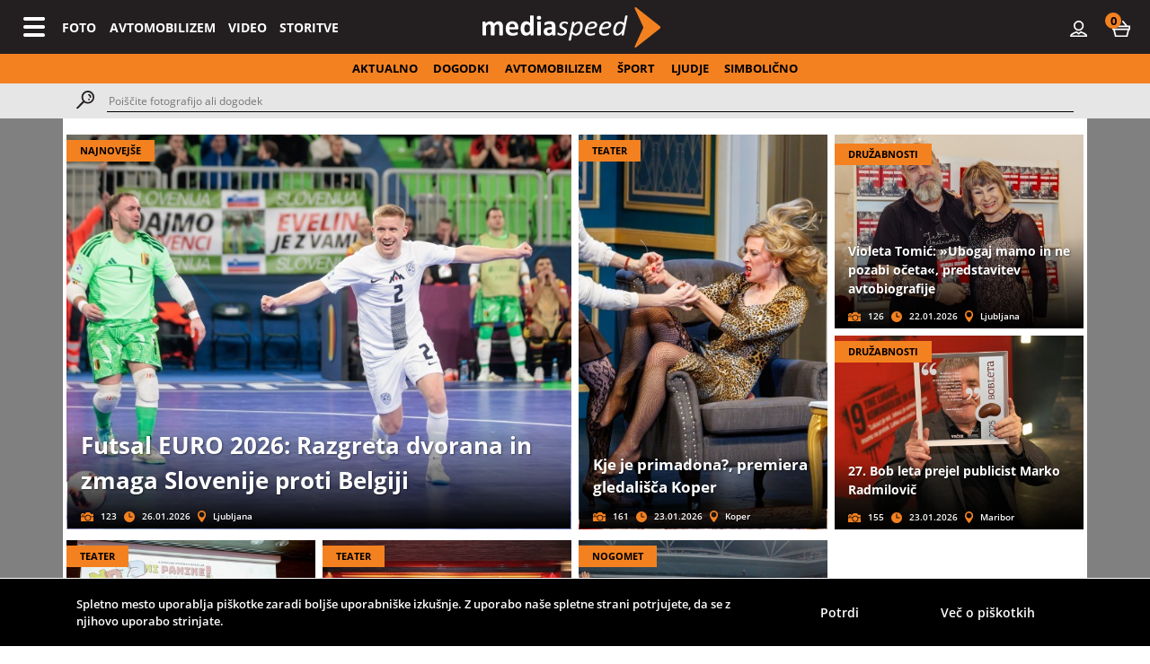

--- FILE ---
content_type: text/html
request_url: https://www.mediaspeed.net/default/lang_en?return=/fotografije/prikazi/10004-rasto-oderlap-direktor-za-finance-organizacijo-in-kadre
body_size: 9302
content:
<!doctype html>
<html lang="en">
		<head>
		<meta charset="utf-8">
		<meta name="viewport" content="width=device-width, initial-scale=1, shrink-to-fit=no">
		<meta name="keywords" content="foto,video,Avto,speedway,družabnosti,dogodki,media,portal" />
		<meta property="og:site_name" content="Mediaspeed.net" />
		<meta property="og:type" content="website" />
		<meta property="fb:admins" content="1521738395" />
		<meta property="fb:admins" content="1626415498" />
		<meta property="og:title" content="Mediaspeed.net " />
		<meta property="og:image" content="https://www.mediaspeed.net/assets/img/logo_big.jpg" />
		<meta property="og:url" content="https://www.mediaspeed.net//default/lang_en?return=/fotografije/prikazi/10004-rasto-oderlap-direktor-za-finance-organizacijo-in-kadre" />
		<meta property="og:description" content="Vse face na enem mestu. Sveže fotografije aktualnih družabnih, kulturnih, političnih, gospodarskih, športnih dogodkov. FOTOGRAFIRANJE, VIDEO, FOTOBOX, ORGANIZACIJA ..." />
		<meta name="SearchTitle" content="Mediaspeed.net" />
		<meta name="SearchDescription" content="Vse face na enem mestu. Sveže fotografije aktualnih družabnih, kulturnih, političnih, gospodarskih, športnih dogodkov. FOTOGRAFIRANJE, VIDEO, FOTOBOX, ORGANIZACIJA ..." />
		<meta name="description" content="Vse face na enem mestu. Sveže fotografije aktualnih družabnih, kulturnih, političnih, gospodarskih, športnih dogodkov. FOTOGRAFIRANJE, VIDEO, FOTOBOX, ORGANIZACIJA ..." />
		<link href="/assets/img/favicon.ico" rel="icon" />
		<link href="/assets/img/favicon.ico" rel="shortcut icon" type="image/x-icon" />
		<link href="/assets/img/favicon.png" rel="shortcut icon" type="image/png" />
		<link href="/assets/img/favicona.png" rel="apple-touch-icon" />
		<!-- Bootstrap CSS -->
		<link rel="stylesheet" href="https://stackpath.bootstrapcdn.com/bootstrap/4.5.0/css/bootstrap.min.css" integrity="sha384-9aIt2nRpC12Uk9gS9baDl411NQApFmC26EwAOH8WgZl5MYYxFfc+NcPb1dKGj7Sk" crossorigin="anonymous">
		<link rel="stylesheet" href="https://maxcdn.bootstrapcdn.com/font-awesome/4.7.0/css/font-awesome.min.css" type="text/css">
		<link rel="stylesheet" href="/assets/css/style.css?t=20250207001">
		<title>Mediaspeed - Foto, video, medijski portal</title>
			</head>	<body>
	
<nav class="navbar navbar-expand-sm navbar-expand-md navbar-expand-lg navbar-expand-xl navbar-darl bg-dark" style="height: 60px; position: sticky;top: 0;z-index: 53;">
		   <button class="navbar-toggler" type="button" data-toggle="modal" data-target="#fullscreenMenu">
			<span class="navbar-toggler-icon"></span>
		  </button>
		  
		  <a class="navbar-brand" href="/">
			<img src="/assets/img/svg/logo-light.svg">
		  </a>

		  <!--<div class="collapse navbar-collapse">-->
		  <div class="navbar-custom">
			<ul class="navbar-nav mr-auto mt-2 mt-lg-0 d-none d-sm-none d-md-none d-lg-flex d-xl-flex">
			  <li class="nav-item">
				<a class="nav-link" href="/galerija/fotografije/foto">FOTO</a>
			  </li>
			  <li class="nav-item">
				<a class="nav-link" href="/galerija/fotografije/avtomobilizem">AVTOMOBILIZEM</a>
			  </li>
			  <li class="nav-item">
				<a class="nav-link" href="https://www.youtube.com/channel/UCD7YcJVitkuGckZswkeJ_Cg/videos" target="_blank">VIDEO</a>
			  </li>
			  <li class="nav-item">
				<a class="nav-link" href="/nase-storitve/foto-in-video-storitve">STORITVE</a>
			  </li>
			</ul>
			
			<ul class="navbar-nav ml-auto mt-2 mt-lg-0">
			  <li class="nav-item d-none d-sm-none d-md-none d-lg-block d-xl-block">
				 
					<!--<a class="nav-link" href="/login">PRIJAVA</a></li>-->
					<li class="nav-item"><a class="nav-link mr-2" href="/login"><i class="custom-icon-user"></i></a> </li>		 
					
			  <li class="nav-item">
				<a class="nav-link ml-2" href="#" id="cartDropdown" role="button" data-toggle="dropdown" aria-haspopup="true" aria-expanded="false">
					<i class="custom-icon-cart"></i>
					<div class="circle-num-items"><span class="text-bold mr-auto ml-auto circle-num-items-n">0</span></div>
				</a>
				<div id="cartDropwdown" class="dropdown-menu dropdown-menu-right cart" aria-labelledby="cartDropdown">
					<div class="articles" style="max-height: calc(100vh - 120px); overflow-y: auto;">
					</div>
					<div class="total">
						<div class="row px-2 py-2">
							<div class="col-12 col-sm-12 col-md-12 col-lg-12 col-xl-12 align-right">
								<button type="button" onclick="window.location='/kosarica'" class="button">Nakup</button>
							</div>
						</div>
					</div>
				</div>
			  </li>
			</ul>
		  </div>
		</nav>
		<div class="nav-scroller scroll-x py-2">
			<nav class="nav d-flex text-center">
				<div class="ml-auto mr-auto">
					<a class="pl-2 pr-2" href="/aktualno">AKTUALNO</a>
					<a class="pl-2 pr-2" href="/galerija/fotografije/dogodki">DOGODKI</a>
					<a class="pl-2 pr-2" href="/galerija/fotografije/avtomobilizem">AVTOMOBILIZEM</a>
					<a class="pl-2 pr-2" href="/galerija/fotografije/sport">ŠPORT</a>
					<a class="pl-2 pr-2" href="/galerija/fotografije/ljudje">LJUDJE</a>
					<a class="pl-2 pr-2" href="/galerija/fotografije/simbolicno">SIMBOLIČNO</a>
					
				</div>
			</nav>
		</div>
		<div class="search-row">
		  <div class="container">
			<div class="row">
				<div class="col-12 col-sm-12 col-md-12 col-lg-12 col-xl-12 mb-2 mt-2" style="display: flex;">
					<a class="mr-3" href="#"><i class="custom-icon-search"></i></a>
					<input type="text" id="search_keyword" placeholder="Poiščite fotografijo ali dogodek">
				</div>
			</div>
		  </div>
	  </div>	<div class="modal fade" id="fullscreenMenu" tabindex="-1" role="dialog" aria-labelledby="exampleModalLabel" aria-hidden="true">
		  <div class="modal-dialog" role="document">
			<div class="modal-content">
			  <div class="modal-header">
				<button type="button" class="close" data-dismiss="modal" aria-label="Close">
					<span aria-hidden="true">&times;</span>
				</button>
			  </div>
			  <div class="modal-body">
					<div class="container">
						<div class="row">
							<div class="ml-auto mr-auto">
								<a href="/">
									<img src="/assets/img/svg/logo-light.svg" style="height: 45px;">
								</a>
							</div>
						</div>
						<div class="row mt-5">
							<div class="col-12 col-sm-12 col-md-12 col-lg-12 col-xl-12">
								<form class="contact-form">
									<div class="d-flex">
										<span class="mr-3"><i class="custom-icon-search-light"></i></span>
										<input type="text" id="search_query" class="form-control mr-2" placeholder="Poiščite fotografijo ali dogodek">
										<button type="submit" class="button form-submit searchSubmit">IŠČI</button>
									</div>
								</form>
							</div>
						</div>
						
						<div class="d-block d-sm-none d-md-none d-lg-none d-xl-none">
							<div class="row">
								<div class="col-12 col-sm-12 col-md-12 col-lg-12 col-xl-12 text-center">
									<a href="/galerija/fotografije/foto"><h6 class="mt-5">FOTO</h6></a>
									<a href="/galerija/fotografije/avtomobilizem"><h6 class="mt-4">AVTOMOBILIZEM</h6></a>					
									<a href="https://www.fotobox.si"><h6 class="mt-4">FOTOBOX</h6></a>
									<a href="/nase-storitve/foto-in-video-storitve"><h6 class="mt-4">STORITVE</h6></a>
									<a target="_blank" href="https://www.youtube.com/channel/UCD7YcJVitkuGckZswkeJ_Cg/videos"><h6 class="mt-4">VIDEO</h6></a>						
									<a  href="/login"><h6 class="mt-5">PRIJAVA</h6></a></li> 
								</div>
							</div>
						</div>
						<div class="d-none d-sm-block d-md-block d-lg-block d-xl-block"    style="padding: 10px 50px;">
							<div class="row">
								<div class="col-12 col-sm-12 col-md-12 col-lg-12 col-xl-12">
									<div class="row">
																			<div class="col-12 col-sm-12 col-md-6 col-lg-3 col-xl-3">
											<p class="mb-3 text-bold">Dogodki</p>
									<p><a href="/galerija/fotografije/14" class="text-regular">Družabnosti</a></p><p><a href="/galerija/fotografije/8" class="text-regular">Glasba</a></p><p><a href="/galerija/fotografije/10" class="text-regular">Moda</a></p><p><a href="/galerija/fotografije/11" class="text-regular">Teater</a></p><p><a href="/galerija/fotografije/9" class="text-regular">Televizija</a></p><p><a href="/galerija/fotografije/12" class="text-regular">Tisk. konference</a></p><p><a href="/galerija/fotografije/13" class="text-regular">Razno</a></p><p><a href="/galerija/fotografije/43" class="text-regular">Razstave</a></p><p><a href="/galerija/fotografije/45" class="text-regular">Vino - kulinarika</a></p>										</div>
																			<div class="col-12 col-sm-12 col-md-6 col-lg-3 col-xl-3">
											<p class="mb-3 text-bold">Ljudje</p>
									<p><a href="/galerija/fotografije/21" class="text-regular">Estrada</a></p><p><a href="/galerija/fotografije/19" class="text-regular">Gospodarstvo</a></p><p><a href="/galerija/fotografije/20" class="text-regular">Politika</a></p><p><a href="/galerija/fotografije/22" class="text-regular">Športniki</a></p><p><a href="/galerija/fotografije/15" class="text-regular">Teater</a></p><p><a href="/galerija/fotografije/18" class="text-regular">TV&mediji</a></p><p><a href="/galerija/fotografije/17" class="text-regular">Razno</a></p>										</div>
																			<div class="col-12 col-sm-12 col-md-6 col-lg-3 col-xl-3">
											<p class="mb-3 text-bold">Šport</p>
									<p><a href="/galerija/fotografije/23" class="text-regular">Speedway</a></p><p><a href="/galerija/fotografije/26" class="text-regular">Avtomobilizem</a></p><p><a href="/galerija/fotografije/28" class="text-regular">Košarka</a></p><p><a href="/galerija/fotografije/25" class="text-regular">Motociklizem</a></p><p><a href="/galerija/fotografije/24" class="text-regular">Motokros</a></p><p><a href="/galerija/fotografije/27" class="text-regular">Nogomet</a></p><p><a href="/galerija/fotografije/29" class="text-regular">Smučanje</a></p><p><a href="/galerija/fotografije/30" class="text-regular">Razno</a></p>										</div>
																			<div class="col-12 col-sm-12 col-md-6 col-lg-3 col-xl-3">
											<p class="mb-3 text-bold">Avtomobilizem</p>
									<p><a href="/galerija/fotografije/35" class="text-regular">Novice</a></p><p><a href="/galerija/fotografije/36" class="text-regular">Osebnosti</a></p><p><a href="/galerija/fotografije/32" class="text-regular">Predstavitve</a></p><p><a href="/galerija/fotografije/31" class="text-regular">Testi</a></p><p><a href="/galerija/fotografije/33" class="text-regular">Saloni</a></p><p><a href="/galerija/fotografije/34" class="text-regular">Razno</a></p>										</div>
																		</div>
								</div>
							</div>
						</div>
						<div class="social-icons mt-5">
							<div class="row">
								<div class="col-12 col-sm-12 col-md-12 col-lg-12 col-xl-12">
									<div class="text-center">
										<a href="https://www.facebook.com/mediaspeed.net/" target="_blank"><i class="custom-icon-fb-orange"></i></a>
										<a href="https://twitter.com/mediaspeed_net" target="_blank" class="ml-1"><i class="custom-icon-twitter-orange"></i></a>
										<a href="https://www.instagram.com/mediaspeed_net/" target="_blank" class="ml-1"><i class="custom-icon-ig-orange"></i></a>
										<a href="https://www.youtube.com/channel/UCD7YcJVitkuGckZswkeJ_Cg/videos" target="_blank" class="ml-1"><i class="custom-icon-yt-orange"></i></a>
									</div>
								</div>
							</div>
						</div>
					</div>
			  </div>
			</div>
		  </div>
		</div>		
	  <div class="container-fluid" style="background-color: #808080; position: absolute; height: 830px;"></div>
	  
	  <div class="container" style="background-color: #fff; position: relative; min-height: 785px;">
		 <div class="row pt-3">	
			<div class="col-12 col-sm-12 col-md-6 col-lg-6 col-xl-6 gallery-item-container">
				<a href="/galerija/dogodki/22027-futsal-euro-2026-razgreta-dvorana-in-zmaga-slovenije-proti-belgiji">
				<div class="gallery-item gi-large" style="background-image: url('https://images.mediaspeed.net/fotografije/master/1510709.jpg');">
					<div class="item-tag"><span>NAJNOVEJŠE</span></div>
					<div class="item-desc">
						<div class="item-title">
							<span>Futsal EURO 2026: Razgreta dvorana in zmaga Slovenije proti Belgiji</span>
						</div>
						<div class="item-info">
							<i class="custom-icon-camera"></i> <span>123</span>
							<i class="custom-icon-clock"></i> <span>26.01.2026</span>
							<i class="custom-icon-location"></i> <span>Ljubljana</span>
						</div>
					</div>
				</div>
			   </a>
			</div>
			
			<div class="col-12 col-sm-12 col-md-3 col-lg-3 col-xl-3 gallery-item-container">
				<a href="/galerija/dogodki/22026-kje-je-primadona-premiera-gledalisca-koper">
				<div class="gallery-item gi-medium lazy" data-src="https://images.mediaspeed.net/fotografije/master/1510388.jpg">
					<div class="item-tag"><span>TEATER</span></div>
					<div class="item-desc">
						<div class="item-title">
							<span>Kje je primadona?, premiera gledališča Koper</span>
						</div>
						<div class="item-info">
							<i class="custom-icon-camera"></i> <span>161</span>
							<i class="custom-icon-clock"></i> <span>23.01.2026</span>							<i class="custom-icon-location"></i> <span>Koper</span>
						</div>
					</div>
				</div>
				</a>
			</div>
			<div class="col-12 col-sm-12 col-md-3 col-lg-3 col-xl-3">
			
				<div style="margin: 4px;">
					<div class="row">
						<div class="col-12 gallery-item-container">
							<a href="/galerija/dogodki/22019-violeta-tomic-ubogaj-mamo-in-ne-pozabi-oceta-predstavitev-avtobiografije">
							<div class="gallery-item gi-small top lazy" data-src="https://images.mediaspeed.net/fotografije/headline/1510521.jpg");">
								<div class="item-tag"><span>DRUŽABNOSTI</span></div>
								<div class="item-desc">
									<div class="item-title">
										<span>Violeta Tomić: »Ubogaj mamo in ne pozabi očeta«, predstavitev avtobiografije</span>
									</div>
									<div class="item-info">
										<i class="custom-icon-camera"></i> <span>126</span>
										<i class="custom-icon-clock"></i> <span>22.01.2026</span>										<i class="custom-icon-location"></i> <span>Ljubljana</span>
									</div>
								</div>
							</div>
							</a>
						</div>
					</div>
					<div class="row">
						<div class="col-12 gallery-item-container">
							<a href="/galerija/dogodki/22022-27-bob-leta-prejel-publicist-marko-radmilovic">
							<div class="gallery-item gi-small bottom lazy" data-src="https://images.mediaspeed.net/fotografije/headline/1509913.jpg">
								<div class="item-tag"><span>DRUŽABNOSTI</span></div>
								<div class="item-desc">
									<div class="item-title">
										<span>27. Bob leta prejel publicist Marko Radmilovič</span>
									</div>
									<div class="item-info">
										<i class="custom-icon-camera"></i> <span>155</span>
										<i class="custom-icon-clock"></i> <span>23.01.2026</span>										<i class="custom-icon-location"></i> <span>Maribor</span>
									</div>
								</div>
							</div>
							</a>
						</div>
					</div>
				</div>
			</div>
		</div>
		<div class="row pt-1">
			<div class="col-12 col-sm-12 col-md-3 col-lg-3 col-xl-3 gallery-item-container">
				<a href="/galerija/dogodki/22021-npz-ni-panike-znamo-premiera-ki-je-navdusila-mlade">
				<div class="gallery-item gi-small lazy" data-src="https://images.mediaspeed.net/fotografije/headline/1509793.jpg">
					<div class="item-tag"><span>TEATER</span></div>
					<div class="item-desc">
						<div class="item-title">
							<span>NPZ? Ni panike! Znamo!, premiera, ki je navdušila mlade</span>
						</div>
						<div class="item-info">
							<i class="custom-icon-camera"></i> <span>57</span>
							<i class="custom-icon-clock"></i> <span>24.01.2026</span>							<i class="custom-icon-location"></i> <span>Ljubljana</span>
						</div>
					</div>
				</div>
				</a>
			</div>
			<div class="col-12 col-sm-12 col-md-3 col-lg-3 col-xl-3 gallery-item-container">
				<a href="/galerija/dogodki/22024-krstna-uprizoritev-orfej-in-evridika-v-cankarjevem-domu">
				<div class="gallery-item gi-small lazy" data-src="https://images.mediaspeed.net/fotografije/headline/1509754.jpg">
					<div class="item-tag"><span>TEATER</span></div>
					<div class="item-desc">
						<div class="item-title">
							<span>Krstna uprizoritev Orfej in Evridika v Cankarjevem domu</span>
						</div>
						<div class="item-info">
							<i class="custom-icon-camera"></i> <span>107</span>
							<i class="custom-icon-clock"></i> <span>23.01.2026</span>							<i class="custom-icon-location"></i> <span>Ljubljana</span>
						</div>
					</div>
				</div>
			</div>
			<div class="col-12 col-sm-12 col-md-3 col-lg-3 col-xl-3 gallery-item-container">
				<a href="/galerija/dogodki/22025-futsal-euro-2026-slovenija-spanija-spektakel-futsala">
				<div class="gallery-item gi-small lazy" data-src="https://images.mediaspeed.net/fotografije/headline/1509487.jpg">
					<div class="item-tag"><span>NOGOMET</span></div>
					<div class="item-desc">
						<div class="item-title">
							<span>Futsal EURO 2026, Slovenija - Španija, spektakel futsala</span>
						</div>
						<div class="item-info">
							<i class="custom-icon-camera"></i> <span>141</span>
							<i class="custom-icon-clock"></i> <span>23.01.2026</span>							<i class="custom-icon-location"></i> <span>Ljubljana</span>
						</div>
					</div>
				</div>
				</a>
			</div>
			<div class="col-12 col-sm-12 col-md-3 col-lg-3 col-xl-3 gallery-item-container">
							<a href="https://si.andersen.com/" target="_blank">
				<div class="gallery-item gi-small lazy" data-src="//admin.mediaspeed.net/banner/main/533">	
				</div>
				</a>
			</div>
		</div>
		<div class="row pt-3">
			<div class="col-12 col-sm-12 col-md-6 col-lg-6 col-xl-6">
				<h6>AKTUALNI DOGODKI</h6>
				<ul class="custom-mediaspeed">
											<li><a href="/galerija/dogodek/22021-npz-ni-panike-znamo-premiera-ki-je-navdusila-mlade">NPZ? Ni panike! Znamo!, premiera, ki je navdušila mlade</a></li>
									<li><a href="/galerija/dogodek/22022-27-bob-leta-prejel-publicist-marko-radmilovic">27. Bob leta prejel publicist Marko Radmilovič</a></li>
									<li><a href="/galerija/dogodek/22024-krstna-uprizoritev-orfej-in-evridika-v-cankarjevem-domu">Krstna uprizoritev Orfej in Evridika v Cankarjevem domu</a></li>
									<li><a href="/galerija/dogodek/22026-kje-je-primadona-premiera-gledalisca-koper">Kje je primadona?, premiera gledališča Koper</a></li>
									<li><a href="/galerija/dogodek/22019-violeta-tomic-ubogaj-mamo-in-ne-pozabi-oceta-predstavitev-avtobiografije">Violeta Tomić: »Ubogaj mamo in ne pozabi očeta«, predstavitev avtobiografije</a></li>
								</ul>
			</div>
			<div class="col-12 col-sm-12 col-md-6 col-lg-6 col-xl-6">
				<h6>SVET AVTOMOBILIZMA</h6>
				<ul class="custom-mediaspeed">
									<li><a href="/galerija/dogodek/22023-fiat-ducato-najbolj-prodajano-lahko-gospodarsko-vozilo-2025">Fiat Ducato: najbolj prodajano lahko gospodarsko vozilo 2025</a></li>
									<li><a href="/galerija/dogodek/22018-ford-in-summit-motors-predstavila-nacrte-za-leto-2026">Ford in Summit Motors predstavila načrte za leto 2026</a></li>
									<li><a href="/galerija/dogodek/22013-ac-mobil-predstavil-novi-mitsubishi-grandis">AC Mobil predstavil novi Mitsubishi Grandis</a></li>
									<li><a href="/galerija/dogodek/22006-renault-5-e-tech-electric-je-slovenski-avto-leta-2026">Renault 5 E-Tech electric je Slovenski avto leta 2026</a></li>
									<li><a href="/galerija/dogodek/22001-pri-renault-dacia-in-alpine-zaokrozili-leto-2025-ter-napovedali-novosti-v-2026">Pri Renault, Dacia in Alpine zaokrožili leto 2025 ter napovedali novosti v 2026</a></li>
								</ul>
			</div>
		</div>
		<div class="row">
			<div class="col-12 col-sm-12 col-md-12 col-lg-12 col-xl-12 d-flex advertise-banner  d-sm-block">
				<div class="text-center">
				<a href="https://www.sonchek.com" target="_blank">
					<img style="width:100%; padding:10px;" src="//admin.mediaspeed.net/banner/main/540">
				</a>
				</div>
			</div>
			<div class="col-12 col-sm-12 col-md-12 col-lg-12 col-xl-12 d-flex advertise-banner d-sm-none">
				<div class="m-auto">
				<a href="https://si.andersen.com/" target="_blank">
					<img src="//admin.mediaspeed.net/banner/main/533">	
				</a>
				</div>
			</div>
		</div>	
		<div class="row pt-3">
			<div class="col-12 col-sm-12 col-md-12 col-lg-12 col-xl-12 divider">
				<div class="title"><h6>Dogodki</h6></div>
				<div class="line"></div>
				<div class="title"><a href="/galerija/fotografije/1">Poglej vse <i class="custom-icon-arrow-right"></i></a></div>
			</div>
		</div>
		<div class="row pt-1">
					<div class="col-12 col-sm-12 col-md-3 col-lg-3 col-xl-3 gallery-item-container">
				<a href="/galerija/dogodki/22021-npz-ni-panike-znamo-premiera-ki-je-navdusila-mlade">
					<div class="gallery-item gi-small lazy" data-src="https://images.mediaspeed.net/fotografije/headline/1509793.jpg">
						<div class="item-tag"><span>TEATER</span></div>
						<div class="item-desc">
							<div class="item-title">
								<span>NPZ? Ni panike! Znamo!, premiera, ki je navdušila mlade</span>
							</div>
							<div class="item-info">
								<i class="custom-icon-camera"></i> <span>57</span>
								<i class="custom-icon-clock"></i> <span>24.01.2026</span>								<i class="custom-icon-location"></i> <span>Ljubljana</span>
							</div>
						</div>
					</div>
				</a>
			</div>
					<div class="col-12 col-sm-12 col-md-3 col-lg-3 col-xl-3 gallery-item-container">
				<a href="/galerija/dogodki/22026-kje-je-primadona-premiera-gledalisca-koper">
					<div class="gallery-item gi-small lazy" data-src="https://images.mediaspeed.net/fotografije/headline/1510388.jpg">
						<div class="item-tag"><span>TEATER</span></div>
						<div class="item-desc">
							<div class="item-title">
								<span>Kje je primadona?, premiera gledališča Koper</span>
							</div>
							<div class="item-info">
								<i class="custom-icon-camera"></i> <span>161</span>
								<i class="custom-icon-clock"></i> <span>23.01.2026</span>								<i class="custom-icon-location"></i> <span>Koper</span>
							</div>
						</div>
					</div>
				</a>
			</div>
					<div class="col-12 col-sm-12 col-md-3 col-lg-3 col-xl-3 gallery-item-container">
				<a href="/galerija/dogodki/22024-krstna-uprizoritev-orfej-in-evridika-v-cankarjevem-domu">
					<div class="gallery-item gi-small lazy" data-src="https://images.mediaspeed.net/fotografije/headline/1509754.jpg">
						<div class="item-tag"><span>TEATER</span></div>
						<div class="item-desc">
							<div class="item-title">
								<span>Krstna uprizoritev Orfej in Evridika v Cankarjevem domu</span>
							</div>
							<div class="item-info">
								<i class="custom-icon-camera"></i> <span>107</span>
								<i class="custom-icon-clock"></i> <span>23.01.2026</span>								<i class="custom-icon-location"></i> <span>Ljubljana</span>
							</div>
						</div>
					</div>
				</a>
			</div>
					<div class="col-12 col-sm-12 col-md-3 col-lg-3 col-xl-3 gallery-item-container">
				<a href="/galerija/dogodki/22022-27-bob-leta-prejel-publicist-marko-radmilovic">
					<div class="gallery-item gi-small lazy" data-src="https://images.mediaspeed.net/fotografije/headline/1509913.jpg">
						<div class="item-tag"><span>DRUŽABNOSTI</span></div>
						<div class="item-desc">
							<div class="item-title">
								<span>27. Bob leta prejel publicist Marko Radmilovič</span>
							</div>
							<div class="item-info">
								<i class="custom-icon-camera"></i> <span>155</span>
								<i class="custom-icon-clock"></i> <span>23.01.2026</span>								<i class="custom-icon-location"></i> <span>Maribor</span>
							</div>
						</div>
					</div>
				</a>
			</div>
				</div>
		<div class="row pt-3">
			<div class="col-12 col-sm-12 col-md-12 col-lg-12 col-xl-12 divider">
				<div class="title"><h6>Ljudje</h6></div>
				<div class="line"></div>
				<div class="title"><a href="/galerija/fotografije/2">Poglej vse <i class="custom-icon-arrow-right"></i></a></div>
			</div>
		</div>
		<div class="row pt-1">
					<div class="col-12 col-sm-12 col-md-3 col-lg-3 col-xl-3 gallery-item-container">
				<a href="/galerija/dogodki/21984-mojca-fatur-portret-igralke">
					<div class="gallery-item gi-small lazy" data-src="https://images.mediaspeed.net/fotografije/headline/1505666.jpg">
						<div class="item-tag"><span>TEATER</span></div>
						<div class="item-desc">
							<div class="item-title">
								<span>Mojca Fatur, portret igralke</span>
							</div>
							<div class="item-info">
								<i class="custom-icon-camera"></i> <span>17</span>
								<i class="custom-icon-clock"></i> <span>08.01.2026</span>								<i class="custom-icon-location"></i> <span>Ljubljana</span>
							</div>
						</div>
					</div>
				</a>
			</div>
					<div class="col-12 col-sm-12 col-md-3 col-lg-3 col-xl-3 gallery-item-container">
				<a href="/galerija/dogodki/21982-polona-vetrih-portret-igralke">
					<div class="gallery-item gi-small lazy" data-src="https://images.mediaspeed.net/fotografije/headline/1505622.jpg">
						<div class="item-tag"><span>TEATER</span></div>
						<div class="item-desc">
							<div class="item-title">
								<span>Polona Vetrih, portret igralke</span>
							</div>
							<div class="item-info">
								<i class="custom-icon-camera"></i> <span>17</span>
								<i class="custom-icon-clock"></i> <span>08.01.2026</span>								<i class="custom-icon-location"></i> <span>Ljubljana</span>
							</div>
						</div>
					</div>
				</a>
			</div>
					<div class="col-12 col-sm-12 col-md-3 col-lg-3 col-xl-3 gallery-item-container">
				<a href="/galerija/dogodki/21972-miha-hrobat-srecanje-z-novinarji">
					<div class="gallery-item gi-small lazy" data-src="https://images.mediaspeed.net/fotografije/headline/1504529.jpg">
						<div class="item-tag"><span>ŠPORTNIKI</span></div>
						<div class="item-desc">
							<div class="item-title">
								<span>Miha Hrobat, srečanje z novinarji</span>
							</div>
							<div class="item-info">
								<i class="custom-icon-camera"></i> <span>36</span>
								<i class="custom-icon-clock"></i> <span>23.12.2025</span>								<i class="custom-icon-location"></i> <span>Ljubljana</span>
							</div>
						</div>
					</div>
				</a>
			</div>
					<div class="col-12 col-sm-12 col-md-3 col-lg-3 col-xl-3 gallery-item-container">
				<a href="/galerija/dogodki/21643-poslovil-se-je-dusan-erjavec-dolgoletni-ravnatelj-mariborske-srednje-sole-za-gostinstvo-in-turizem">
					<div class="gallery-item gi-small lazy" data-src="https://images.mediaspeed.net/fotografije/headline/1455975.jpg">
						<div class="item-tag"><span>RAZNO</span></div>
						<div class="item-desc">
							<div class="item-title">
								<span>Poslovil se je Dušan Erjavec, dolgoletni ravnatelj mariborske Srednje šole za gostinstvo in turizem</span>
							</div>
							<div class="item-info">
								<i class="custom-icon-camera"></i> <span>7</span>
								<i class="custom-icon-clock"></i> <span>10.07.2025</span>								<i class="custom-icon-location"></i> <span></span>
							</div>
						</div>
					</div>
				</a>
			</div>
				</div>
		<div class="row pt-3">
			<div class="col-12 col-sm-12 col-md-12 col-lg-12 col-xl-12 divider">
				<div class="title"><h6>Šport</h6></div>
				<div class="line"></div>
				<div class="title"><a href="/galerija/fotografije/3">Poglej vse <i class="custom-icon-arrow-right"></i></a></div>
			</div>
		</div>
		<div class="row pt-1">
					<div class="col-12 col-sm-12 col-md-3 col-lg-3 col-xl-3 gallery-item-container">
				<a href="/galerija/dogodki/22027-futsal-euro-2026-razgreta-dvorana-in-zmaga-slovenije-proti-belgiji">
					<div class="gallery-item gi-small lazy" data-src="https://images.mediaspeed.net/fotografije/headline/1510709.jpg">
						<div class="item-tag"><span>NOGOMET</span></div>
						<div class="item-desc">
							<div class="item-title">
								<span>Futsal EURO 2026: Razgreta dvorana in zmaga Slovenije proti Belgiji</span>
							</div>
							<div class="item-info">
								<i class="custom-icon-camera"></i> <span>123</span>
								<i class="custom-icon-clock"></i> <span>26.01.2026</span>								<i class="custom-icon-location"></i> <span>Ljubljana</span>
							</div>
						</div>
					</div>
				</a>
			</div>
					<div class="col-12 col-sm-12 col-md-3 col-lg-3 col-xl-3 gallery-item-container">
				<a href="/galerija/dogodki/22025-futsal-euro-2026-slovenija-spanija-spektakel-futsala">
					<div class="gallery-item gi-small lazy" data-src="https://images.mediaspeed.net/fotografije/headline/1509487.jpg">
						<div class="item-tag"><span>NOGOMET</span></div>
						<div class="item-desc">
							<div class="item-title">
								<span>Futsal EURO 2026, Slovenija - Španija, spektakel futsala</span>
							</div>
							<div class="item-info">
								<i class="custom-icon-camera"></i> <span>141</span>
								<i class="custom-icon-clock"></i> <span>23.01.2026</span>								<i class="custom-icon-location"></i> <span>Ljubljana</span>
							</div>
						</div>
					</div>
				</a>
			</div>
					<div class="col-12 col-sm-12 col-md-3 col-lg-3 col-xl-3 gallery-item-container">
				<a href="/galerija/dogodki/21997-prva-tekma-v-smucanju-vzhodna-regija-u10-u12-veleslalom-2026">
					<div class="gallery-item gi-small lazy" data-src="https://images.mediaspeed.net/fotografije/headline/1507339.jpg">
						<div class="item-tag"><span>SMUČANJE</span></div>
						<div class="item-desc">
							<div class="item-title">
								<span>Prva tekma v smučanju Vzhodna regija U10-U12 Veleslalom 2026</span>
							</div>
							<div class="item-info">
								<i class="custom-icon-camera"></i> <span>662</span>
								<i class="custom-icon-clock"></i> <span>11.01.2026</span>								<i class="custom-icon-location"></i> <span>Rogla</span>
							</div>
						</div>
					</div>
				</a>
			</div>
					<div class="col-12 col-sm-12 col-md-3 col-lg-3 col-xl-3 gallery-item-container">
				<a href="/galerija/dogodki/21992-hokejski-vecer-v-ledni-dvorani-mariborski-lisjaki-proti-eislauf-verein">
					<div class="gallery-item gi-small lazy" data-src="https://images.mediaspeed.net/fotografije/headline/1507540.jpg">
						<div class="item-tag"><span>RAZNO</span></div>
						<div class="item-desc">
							<div class="item-title">
								<span>Hokejski večer v Ledni dvorani: mariborski Lisjaki proti Eislauf-Verein</span>
							</div>
							<div class="item-info">
								<i class="custom-icon-camera"></i> <span>94</span>
								<i class="custom-icon-clock"></i> <span>10.01.2026</span>								<i class="custom-icon-location"></i> <span>Maribor</span>
							</div>
						</div>
					</div>
				</a>
			</div>
				</div>
		<div class="row pt-3">
			<div class="col-12 col-sm-12 col-md-12 col-lg-12 col-xl-12 divider">
				<div class="title"><h6>Avtomobilizem</h6></div>
				<div class="line"></div>
				<div class="title"><a href="/galerija/fotografije/4">Poglej vse <i class="custom-icon-arrow-right"></i></a></div>
			</div>
		</div>
		<div class="row pt-1">
					<div class="col-12 col-sm-12 col-md-3 col-lg-3 col-xl-3 gallery-item-container">
				<a href="/galerija/dogodki/22023-fiat-ducato-najbolj-prodajano-lahko-gospodarsko-vozilo-2025">
					<div class="gallery-item gi-small lazy" data-src="https://images.mediaspeed.net/fotografije/headline/1509484.jpg">
						<div class="item-tag"><span>NOVICE</span></div>
						<div class="item-desc">
							<div class="item-title">
								<span>Fiat Ducato: najbolj prodajano lahko gospodarsko vozilo 2025</span>
							</div>
							<div class="item-info">
								<i class="custom-icon-camera"></i> <span>3</span>
								<i class="custom-icon-clock"></i> <span>23.01.2026</span>								<i class="custom-icon-location"></i> <span></span>
							</div>
						</div>
					</div>
				</a>
			</div>
					<div class="col-12 col-sm-12 col-md-3 col-lg-3 col-xl-3 gallery-item-container">
				<a href="/galerija/dogodki/22018-ford-in-summit-motors-predstavila-nacrte-za-leto-2026">
					<div class="gallery-item gi-small lazy" data-src="https://images.mediaspeed.net/fotografije/headline/1509480.jpg">
						<div class="item-tag"><span>RAZNO</span></div>
						<div class="item-desc">
							<div class="item-title">
								<span>Ford in Summit Motors predstavila načrte za leto 2026</span>
							</div>
							<div class="item-info">
								<i class="custom-icon-camera"></i> <span>10</span>
								<i class="custom-icon-clock"></i> <span>22.01.2026</span>								<i class="custom-icon-location"></i> <span>Medvode</span>
							</div>
						</div>
					</div>
				</a>
			</div>
					<div class="col-12 col-sm-12 col-md-3 col-lg-3 col-xl-3 gallery-item-container">
				<a href="/galerija/dogodki/22013-ac-mobil-predstavil-novi-mitsubishi-grandis">
					<div class="gallery-item gi-small lazy" data-src="https://images.mediaspeed.net/fotografije/headline/1509307.jpg">
						<div class="item-tag"><span>PREDSTAVITVE</span></div>
						<div class="item-desc">
							<div class="item-title">
								<span>AC Mobil predstavil novi Mitsubishi Grandis</span>
							</div>
							<div class="item-info">
								<i class="custom-icon-camera"></i> <span>89</span>
								<i class="custom-icon-clock"></i> <span>21.01.2026</span>								<i class="custom-icon-location"></i> <span>Ljubljana</span>
							</div>
						</div>
					</div>
				</a>
			</div>
					<div class="col-12 col-sm-12 col-md-3 col-lg-3 col-xl-3 gallery-item-container">
				<a href="/galerija/dogodki/22006-renault-5-e-tech-electric-je-slovenski-avto-leta-2026">
					<div class="gallery-item gi-small lazy" data-src="https://images.mediaspeed.net/fotografije/headline/1508399.jpg">
						<div class="item-tag"><span>NOVICE</span></div>
						<div class="item-desc">
							<div class="item-title">
								<span>Renault 5 E-Tech electric je Slovenski avto leta 2026</span>
							</div>
							<div class="item-info">
								<i class="custom-icon-camera"></i> <span>4</span>
								<i class="custom-icon-clock"></i> <span>15.01.2026</span>								<i class="custom-icon-location"></i> <span></span>
							</div>
						</div>
					</div>
				</a>
			</div>
				</div>
		
	  </div>
<div class="container-fluid e-news-subscribe mt-5">
	<div class="container">
			<div class="row">
				<div class="col-12 col-sm-12 col-md-6 col-lg-6 col-xl-6">
					<h5>PRIJAVA NA E-NOVICE</h5>
					<p class="mt-2 mb-2">Bodite pravočasno obveščeni o vseh novih dogodkih in svežih fotografijah.</p>
				</div>
				<div class="col-12 col-sm-12 col-md-6 col-lg-6 col-xl-6">
					<form class="contact-form">
						<input type=hidden name="action" value="enovice">
						<div class="d-flex">
							<input type="email" name="email" class="form-control mr-2"  placeholder="Email naslov" required>
							<button type="submit" class="button form-submit enews">POŠLJI PRIJAVO <i class="ml-2 custom-icon-arrow-right-light"></i></button>
						</div>
						<div class="row mt-1">
							<div class="col-12 col-sm-12 col-md-12 col-lg-12 col-xl-12">
								<input type="checkbox" name="gdpr_check" value="1" id="gdpr_check" >
								<label class="mt-2 mb-2 mr-2" for="gdpr_check"></label>
								<span class="checkbox-text">Strinjam se s <a class="text-non-bold text-underline" target="_blank" href="/o-nas/splosni-pogoji-poslovanja">splošnimi pogoji</a>.</span>
							</div>
						</div>
					</form>
				</div>
			</div>
	</div>
</div>


<div class="modal fade bd-alert" tabindex="-1" role="dialog" aria-labelledby="mySmallModalLabel">
  <div class="modal-dialog modal-sm">
    <div class="modal-content">
      <div class="modal-header">
        <h4 class="modal-title" id="mySmallModalLabel">Vnosni obrazec</h4>
        <button type="button" class="close" data-dismiss="modal" aria-label="Close">
          <span aria-hidden="true">×</span>
        </button>
      </div>
      <div class="modal-body">
        Prosimo, da izpolnite vsa polja.
      </div>
    </div>
  </div>
</div>

	  
<div class="modal fade" id="infoModal" tabindex="-1" role="dialog" aria-labelledby="linkModalLabel" aria-hidden="true">
			<div class="modal-dialog modal-dialog-centered" role="document">
				<div class="modal-content">
				<div class="modal-header">
					<h5 class="modal-title">Splošni pogoji</h5>
					<button type="button" class="close" data-dismiss="modal" aria-label="Close">
					<span aria-hidden="true">&times;</span>
					</button>
				</div>
				<div class="modal-body">Potrebno se je strinjati s splošnimi pogoji.</div>
				<div class="modal-footer">
					<button type="button" class="button dark" data-dismiss="modal">ZAPRI</button>
				</div>	
				</div>
			</div>
		</div>
<div class="container-fluid" style="background-color: #f48120; height: 20px;"></div>  
	  <div class="container-fluid footer">
		<div class="container pt-3 pb-3">
			<div class="row">
				<div class="col-12 col-sm-6 col-md-6 col-lg-3 col-xl-3 footer__info">
					<img class="mb-2" src="/assets/img/svg/logo-dark.svg" style="height: 45px;">
					<p>Koroška cesta 113b</p>
					<p class="mb-2">2000 Maribor</p>
					<p>&nbsp;</p>
					<p><a href="tel:031377776">031 377 776</a></p>
					<p><a class="text-semi-bold" href="mailto:info@mediaspeed.net">info@mediaspeed.net</a></p>
				</div>
				<div class="col-12 col-sm-6 col-md-6 col-lg-3 col-xl-3 footer__info">
					<h6 class="mt-4">NAŠE STORITVE</h6>
					<p><a href="/nase-storitve/foto-in-video-storitve" class="text-regular">Foto in video storitve</a></p>
					<p><a href="https://www.fotobox.si" target="_blank" class="text-regular">Fotobox</a></p>
					<p><a href="/nase-storitve/organizacija-dogodkov" class="text-regular">Organizacija dogodkov</a></p>
					<p><a href="#" class="text-regular">Komunikacijske akcije in svetovanje</a></p>
					<p><a href="/nase-storitve/management-socialnih-omrezij" class="text-regular">Management socialnih omrežji</a></p>
					<p><a href="/nase-storitve/design" class="text-regular">Dizajn</a></p>
					<p><a href="/nase-storitve/oranzni-bonboncki" class="text-regular">Mediaspeed oranžni bonbončki</a></p>
				</div>
				
				<div class="col-12 col-sm-6 col-md-6 col-lg-3 col-xl-3 footer__info">
					<h6 class="mt-4">O NAS</h6>
					<p><a href="/o-nas/predstavitev-mediaspeed-ekipe" class="text-regular">Predstavitev Mediaspeed ekipe</a></p>
					<p><a href="#" class="text-regular">Oglaševanje</a></p>
					<p><a href="#" class="text-regular">Nakupovanje</a></p>
					<p><a href="#" class="text-regular">Zaposlitev</a></p>
					<p><a href="/o-nas/splosni-pogoji-poslovanja" class="text-regular">Splošni pogoji poslovanja</a></p>
					<p><a href="/o-nas/varstvo-osebnih-podatkov" class="text-regular">Varstvo osebnih podatkov</a></p>
					<p><a href="/o-nas/piskotki" class="text-regular">Piškotki</a></p>
				</div>
				
				<div class="col-12 col-sm-6 col-md-6 col-lg-3 col-xl-3 footer__info">
					<h6 class="mt-4">SPREMLJAJTE NAS</h6>
					<a href="https://www.facebook.com/mediaspeed.net/" target="_blank"><i class="custom-icon-fb"></i></a>
					<a href="https://twitter.com/mediaspeed_net" target="_blank"><i class="custom-icon-twitter"></i></a>
					<a href="https://www.instagram.com/mediaspeed_net/" target="_blank"><i class="custom-icon-ig"></i></a>
					<a href="https://www.youtube.com/channel/UCD7YcJVitkuGckZswkeJ_Cg/videos" target="_blank"><i class="custom-icon-yt"></i></a>
					
					<p style="margin-top:30px;"><img src="/assets/img/placilo-kreditne-kartice-www.png" style="max-width:135px"></p>
				
				</div>
			</div>		
			<div class="row mt-4">
				<div class="col-12 col-sm-12 col-md-6 col-lg-6 col-xl-6 footer__copyright">
					<p class="text-regular">© Mediaspeed.net 2005-2025. Vse pravice pridržane.</p>
				</div>
			</div>
		</div>
	  </div>  
<!-- jQuery first, then Popper.js, then Bootstrap JS -->
<script src="https://code.jquery.com/jquery-3.5.1.min.js"></script>
<script src="https://cdn.jsdelivr.net/npm/jquery-validation@1.19.2/dist/jquery.validate.min.js"></script>
<script src="https://cdn.jsdelivr.net/npm/popper.js@1.16.0/dist/umd/popper.min.js" integrity="sha384-Q6E9RHvbIyZFJoft+2mJbHaEWldlvI9IOYy5n3zV9zzTtmI3UksdQRVvoxMfooAo" crossorigin="anonymous"></script>
<script src="https://stackpath.bootstrapcdn.com/bootstrap/4.5.0/js/bootstrap.min.js" integrity="sha384-OgVRvuATP1z7JjHLkuOU7Xw704+h835Lr+6QL9UvYjZE3Ipu6Tp75j7Bh/kR0JKI" crossorigin="anonymous"></script>
<!-- Optional JavaScript -->
<script src="/assets/js/main.js?t=20250207001"></script>
<script>

document.addEventListener("DOMContentLoaded", function() {
  var lazyloadImages;    

  if ("IntersectionObserver" in window) {
    lazyloadImages = document.querySelectorAll(".lazy");
    var imageObserver = new IntersectionObserver(function(entries, observer) {
      entries.forEach(function(entry) {
        if (entry.isIntersecting) {
		  
          var image = entry.target;
		 
		  image.style.backgroundImage = "url("+ image.dataset.src +")";
          image.classList.remove("lazy");
          imageObserver.unobserve(image);
        }
      });
    });

    lazyloadImages.forEach(function(image) {
      imageObserver.observe(image);
    });
  } else {  
    var lazyloadThrottleTimeout;
    lazyloadImages = document.querySelectorAll(".lazy");
    console.log(lazyloadImages);
    function lazyload () {
      if(lazyloadThrottleTimeout) {
        clearTimeout(lazyloadThrottleTimeout);
      }    

      lazyloadThrottleTimeout = setTimeout(function() {
        var scrollTop = window.pageYOffset;
        lazyloadImages.forEach(function(img) {
            if(img.offsetTop < (window.innerHeight + scrollTop)) {
              //img.src = img.dataset.src;
			  img.style.backgroundImage = "url("+ img.dataset.src +")";
              img.classList.remove('lazy');
            }
        });
        if(lazyloadImages.length == 0) { 
          document.removeEventListener("scroll", lazyload);
          window.removeEventListener("resize", lazyload);
          window.removeEventListener("orientationChange", lazyload);
        }
      }, 20);
    }

    document.addEventListener("scroll", lazyload);
    window.addEventListener("resize", lazyload);
    window.addEventListener("orientationChange", lazyload);
  }
});
</script>	</body>
</html><!-- COOKIES MODAL ------>

<div class="modal fade" id="modal_cookie_consent_personalize" data-backdrop="static" data-keyboard="false" tabindex="-1"
    role="dialog" aria-hidden="true">
    <div class="modal-dialog modal-dialog-centered modal-lg" role="document">
        <div class="modal-content" style="overflow-x: hidden;">
            <div class="modal-body container-blue-modal">
                <h4 class="text-white">Pravilnik o piškotkih</h4>
                <br>
                <h6 class="text-white mb-0">Disclaimer</h6>
                <p class="text-white text-2">
				Ta spletna stran uporablja piškotke za izboljšanje vaše uporabniške izkušnje med brskanjem po spletni strani. Nujno potrebni piškotki se shranijo v vašem brskalniku in so nepogrešljivi za osnovno delovanje spletne strani.Uporabljamo tudi piškotke tretjih oseb, ki nam pomagajo analizirati in razumeti, kako uporabljate našo spletno stran. Ti piškotki se shranijo v vašem brskalniku samo z vašim soglasjem. Te piškotke lahko tudi onemogočite. Vendar pa lahko onemogočenje nekaterih od teh piškotkov vpliva na vašo izkušnjo brskanja.			
                </p>
                
                <br>
                <input type="checkbox" checked="" disabled=""> <span class="text-bold text-weight-bold text-white">
                    <h6 class="text-white mb-0 d-inline">Osnovni</h6>
                </span>
                <p class="text-white text-2">
				Ti piškotki so bistvenega pomena za pravilno delovanje spletne strani. 
				Ta kategorija vključuje piškotke, ki zagotavljajo osnovne in varnostne funkcije spletne strani. 
				Ti piškotki ne shranjujejo nobenih osebnih podatkov.</p>
                
                <input type="checkbox" id="check_performance_cookies"> <span class="text-bold text-white">
                    <h6 class="text-white mb-0 d-inline">Analitika</h6>
                </span>
                <p class="text-white text-2">To so katerikoli piškotki, ki niso nujni za delovanje spletne strani in se uporabljajo posebej za zbiranje osebnih podatkov uporabnikov prek Google Analytics, Google Ads in drugih ugnezdenih vsebin ter jih imenujemo nenujni piškotki.</p>
                

                <div class="row mt-5">
                    <div class="col-6 col-lg-6 mt-4 mt-lg-0 p-0 p-md-2 pl-1 text-center">
                        <div class="float-md-right btn btn-epp cookie-accept-all text-2 text-white text-center py-2">
                            Potrdi vse</div>
                    </div>
                    <div class="col-6 col-lg-6 mt-4 mt-lg-0 p-0 p-md-2">
                        <div class="btn btn-epp cookie-save-settings text-2 text-white text-center py-2">Shrani nastavitve
                        </div>
                    </div>
                </div>
            </div>
        </div>
    </div>
</div>


<div class="cookie-consent d-none" id="cookie_consent">
    <div class="container">
        <div class="row">
            <div class="col-12 col-md-8 text-2 text-white text-left">
                Spletno mesto uporablja piškotke zaradi boljše uporabniške izkušnje. Z uporabo naše spletne strani potrjujete, da se z njihovo uporabo strinjate.
            </div>
            <div class="col-12 col-md-4 pt-2 pt-md-0">
                <div class="row  mx-1">
                    <div class="col-6 text-center">
                        <div class="btn btn-epp cookie-accept-all text-2 text-white text-center py-2">Potrdi</div>
                    </div>
                    <div class="col-6">
                        <div class="btn btn-epp cookie-personalize text-2 text-white text-center py-2">Več o piškotkih</div>
                    </div>
                </div>
            </div>
        </div>
    </div>
</div>

<script defer>
document.addEventListener('DOMContentLoaded', (event) => {
    if (document.cookie.indexOf('mediacookie=') == -1) {
        $('#cookie_consent').removeClass('d-none');
    }
    if (document.cookie.indexOf('performancecookie=') != -1) {
        $('#modal_cookie_consent_personalize #check_performance_cookies').prop("checked", true);
    }

    $('#cookie_consent').on('click', '.cookie-accept-all', function() {
        $('#cookie_consent').css('display', 'none');
        // koda za accept cookie
        saveCookies();
    });

    $('#cookie_consent').on('click', '.cookie-personalize', function() {
        //$('#modal_cookie_consent').modal('hide');
        $('#cookie_consent').css('display', 'none');
        $('#modal_cookie_consent_personalize').modal('show');
    });
    //
    $('footer').on('click', '#cookie-settings', function() {
        //$('#modal_cookie_consent').modal('hide');
        $('#cookie_consent').css('display', 'none');
        $('#modal_cookie_consent_personalize').modal('show');
    });



    $('#modal_cookie_consent_personalize').on('click', '.cookie-accept-all', function() {
        $('#modal_cookie_consent_personalize').modal('hide');
        // koda za accept cookie
        saveCookies();
    });

    $('#modal_cookie_consent_personalize').on('click', '.cookie-save-settings', function() {
        $('#modal_cookie_consent_personalize').modal('hide');
        // koda za accept cookie
        saveCookies($('#modal_cookie_consent_personalize #check_performance_cookies').is(":checked"));
    });


    function saveCookies(performance_cookies = true) {
        var d = new Date();
        d.setTime(d.getTime() + (90 * 24 * 60 * 60 * 1000));
        var expires = "expires=" + d.toUTCString();
        document.cookie = "mediacookie=1;" + expires + ";path=/";

        if (performance_cookies) {
            document.cookie = "performancecookie=1;" + expires + ";path=/";
        } else {
            document.cookie = 'performancecookie' + '=; Max-Age=0'
        }
    }
});
</script>


<style>

/* ----------------------------------------
-------------- COKIES ----------------------
------------------------------------------- */

.cookie-consent {
    font-family: Graphik-Regular;
    position: fixed;
    bottom: 0px;
    width: 100%;
    height: 76px;
    background: #000000;
    z-index: 120;
    cursor: pointer;
    border-radius: 0px;
    display: flex;
    align-items: center;
    justify-content: center;
    border-top: 1px solid white;
}

.allow-button {
    height: 20px;
    width: 104px;
    color: #fff;
    font-size: 12px;
    line-height: 10px;
    border-radius: 3px;
    border: 1px solid green;
    background-color: green
}

#modal_cookie_consent_personalize .modal-content {
    background: #000000;
}

#modal_cookie_consent_personalize input{
    display: inline;
}

@media (max-width: 768px) {
    .cookie-consent {
        height: 300px;
    }
}

</style>

--- FILE ---
content_type: image/svg+xml
request_url: https://www.mediaspeed.net/assets/img/svg/icon-twitter-dark.svg
body_size: 247
content:
<svg xmlns="http://www.w3.org/2000/svg" viewBox="0 0 30 30"><defs><style>.cls-1{fill:#231f20;}</style></defs><g id="Layer_2" data-name="Layer 2"><g id="Layer_8" data-name="Layer 8"><path class="cls-1" d="M30,15a14.46,14.46,0,0,1-4.39,10.61A14.46,14.46,0,0,1,15,30,14.46,14.46,0,0,1,4.39,25.61,14.46,14.46,0,0,1,0,15,14.46,14.46,0,0,1,4.39,4.39,14.46,14.46,0,0,1,15,0,14.46,14.46,0,0,1,25.61,4.39,14.46,14.46,0,0,1,30,15ZM24.32,9.73a7,7,0,0,1-2.11.58,3.48,3.48,0,0,0,1.58-2.05,6.67,6.67,0,0,1-2.34.88A3.49,3.49,0,0,0,18.75,8a3.69,3.69,0,0,0-3.69,3.69,3.12,3.12,0,0,0,.12.88A10,10,0,0,1,7.56,8.67,3.61,3.61,0,0,0,7,10.55a3.46,3.46,0,0,0,1.7,3A3.21,3.21,0,0,1,7,13.13v0a3.5,3.5,0,0,0,.85,2.35A3.93,3.93,0,0,0,10,16.82a4.44,4.44,0,0,1-1,.11,4.12,4.12,0,0,1-.7-.05,3.5,3.5,0,0,0,1.29,1.81,3.75,3.75,0,0,0,2.17.76A7.28,7.28,0,0,1,7.21,21,6,6,0,0,1,6.33,21,10.29,10.29,0,0,0,12,22.62a9.76,9.76,0,0,0,7.68-3.25,10.7,10.7,0,0,0,2.87-7.24,1.89,1.89,0,0,0-.06-.47A8.19,8.19,0,0,0,24.32,9.73Z"/></g></g></svg>

--- FILE ---
content_type: image/svg+xml
request_url: https://www.mediaspeed.net/assets/img/svg/icon-arrow-right.svg
body_size: 130
content:
<svg xmlns="http://www.w3.org/2000/svg" viewBox="0 0 19.32 30"><defs><style>.cls-1{fill:#f48120;fill-rule:evenodd;}</style></defs><g id="Layer_2" data-name="Layer 2"><g id="Layer_1-2" data-name="Layer 1"><path class="cls-1" d="M19.32,15h0a.69.69,0,0,0-.21-.52l0,0C18.83,14.21,1.7.6,1.07.15A.85.85,0,0,0,.65,0,.65.65,0,0,0,0,.65.81.81,0,0,0,.07,1C.92,2.75,5.82,13.49,6.38,14.74h0a.93.93,0,0,1,0,.24.86.86,0,0,1,0,.24h0v0C5.79,16.59.91,27.25.07,29a.81.81,0,0,0-.07.33A.65.65,0,0,0,.65,30a.85.85,0,0,0,.42-.15c.63-.45,17.76-14.06,18-14.3l0,0a.69.69,0,0,0,.21-.52h0Z"/></g></g></svg>

--- FILE ---
content_type: image/svg+xml
request_url: https://www.mediaspeed.net/assets/img/svg/icon-search-dark.svg
body_size: 288
content:
<svg xmlns="http://www.w3.org/2000/svg" viewBox="0 0 20.63 21.05"><defs><style>.cls-1{fill:#231f20;}</style></defs><g id="Layer_2" data-name="Layer 2"><g id="Layer_8" data-name="Layer 8"><path class="cls-1" d="M20.63,7.52a7.17,7.17,0,0,1-2.2,5.28A7.11,7.11,0,0,1,13.19,15,7.2,7.2,0,0,1,8.9,13.62l-7,7.13a1,1,0,0,1-.73.3,1.06,1.06,0,0,1-.78-.3,1,1,0,0,1,0-1.5l7.05-7.13A7.41,7.41,0,0,1,5.8,7.48,7.24,7.24,0,0,1,8,2.21,7.14,7.14,0,0,1,13.23,0a7.08,7.08,0,0,1,5.23,2.21A7.36,7.36,0,0,1,20.63,7.52Zm-1.9,0a5.39,5.39,0,0,0-1.61-3.95,5.26,5.26,0,0,0-3.89-1.64A5.25,5.25,0,0,0,9.35,3.57a5.4,5.4,0,0,0-1.62,4,5.4,5.4,0,0,0,1.62,4,5.25,5.25,0,0,0,3.88,1.64,5.26,5.26,0,0,0,3.89-1.64A5.39,5.39,0,0,0,18.73,7.52ZM14.7,4a.79.79,0,0,0-1.12.43A.8.8,0,0,0,14,5.5a1.2,1.2,0,0,1,.4.19,2.19,2.19,0,0,1,.65.67,1.58,1.58,0,0,1,.28,1,.75.75,0,0,0,.68,1h.13a.74.74,0,0,0,.82-.73C17.16,6,16.41,4.81,14.7,4Zm-.18,5.2a.94.94,0,0,0-.68.3.75.75,0,0,0-.3.65,1,1,0,0,0,.3.69.92.92,0,0,0,.68.25.94.94,0,0,0,1-.94.75.75,0,0,0-.3-.65A.82.82,0,0,0,14.52,9.15Z"/></g></g></svg>